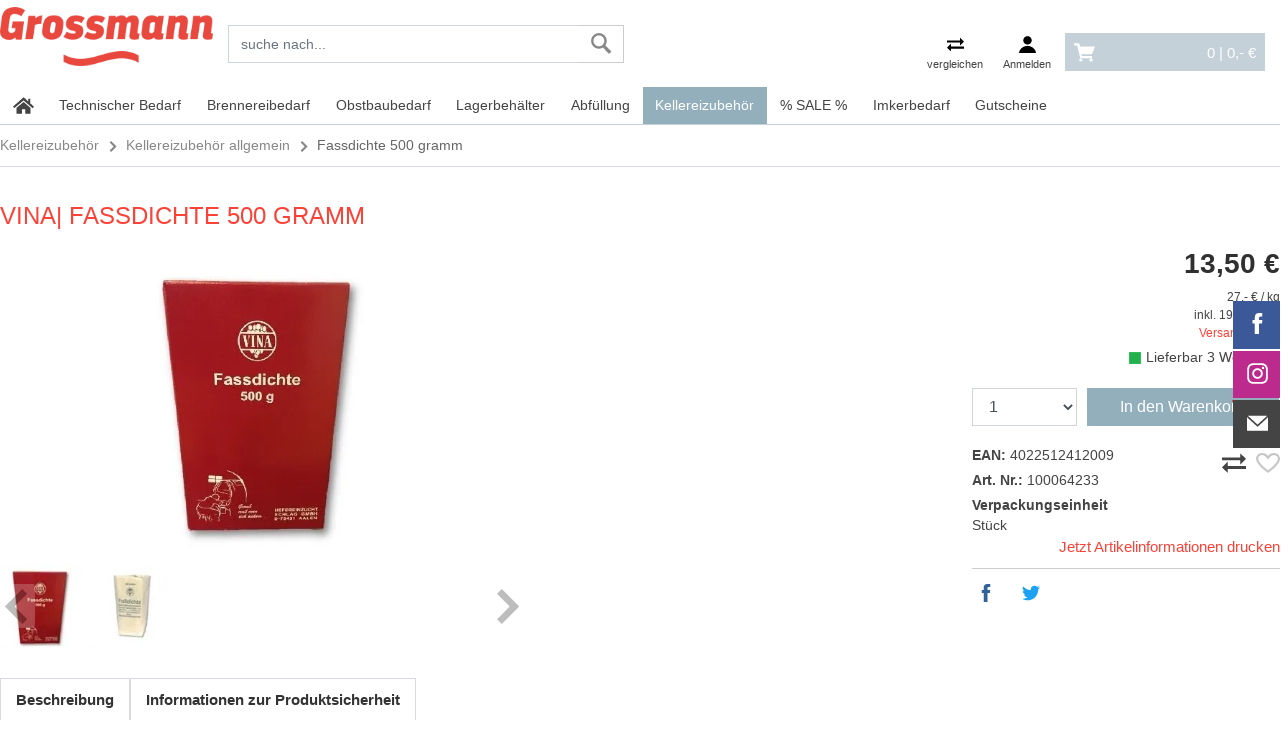

--- FILE ---
content_type: text/html; charset=utf-8
request_url: https://www.grossmannonline.de/product/fassdichte-500-gramm-100064233/
body_size: 12151
content:
<!DOCTYPE html>
<html lang="de">
<head><title>Fassdichte 500 gramm - Brennerei - Obstbau - Kellerei | Grossmannonline.de</title>
<meta name="viewport" content="width=device-width, initial-scale=1.0">
<meta http-equiv="X-UA-Compatible" content="IE=edge" />

<meta property="og:image" content="https://www.grossmannonline.de/project/grossmann/images/92.png" /><base href="https://www.grossmannonline.de/" />

<meta charset="utf-8" />

<meta name="generator" content="CS Designer 2" />

<meta name="author" />

<meta name="description" content="Fassdichte 500 gramm - " />

<meta property="og:image" content="https://grossmann.mh-cf.de/cache/renditeimages/a5505-637485698743064657-0x0-vcenterhcenter.jpeg.webp" />
<meta property="og:image" content="https://grossmann.mh-cf.de/cache/renditeimages/a5506-637485698744487868-0x0-vcenterhcenter.jpeg.webp" />

<link rel="canonical" href="https://www.grossmannonline.de/product/fassdichte-500-gramm-100064233/" />
<link rel="stylesheet" type="text/css" href="WD_InResourceSet.ashx?wd_systemtypeid=256&amp;wd_pk=WzIsMjNd&amp;stamp=20251201233038" media="screen"/>
<link rel="stylesheet" type="text/css" href="WD_CssFileOutput.ashx?wd_systemtypeid=198&amp;wd_pk=WzIsWzFdXQ%3d%3d&amp;stamp=20230531132352" media="screen"/>
<link rel="stylesheet" type="text/css" href="WD_CssFileOutput.ashx?wd_systemtypeid=198&amp;wd_pk=WzEsWzFdXQ%3d%3d&amp;stamp=20241216151448" media="screen"/>
<link rel="stylesheet" type="text/css" href="WD_ResourceSet.ashx?wd_systemtypeid=257&amp;wd_pk=WzEsMTU4LFs5LFsxXV0sWzYsWzFdXSxbNyxbMV1dLFs1LFsxXV1d&amp;stamp=20241216151316" media="screen"/>
<link rel="stylesheet" type="text/css" href="WD_ResourceSet.ashx?wd_systemtypeid=257&amp;wd_pk=WzEsMTU4LFsxMCxbMV1dXQ%3d%3d&amp;stamp=20210112170036" media="print"/>
<script async src ="https://www.googletagmanager.com/gtag/js?id=G-2VKKDNQ2XK"></script>
<script>window.dataLayer = window.dataLayer || [];
            function gtag(){dataLayer.push(arguments);}
            gtag('consent', 'default', {
                'ad_storage': 'denied', 
                'analytics_storage': 'denied', 
                'ad_user_data': 'denied', 
                'ad_personalization': 'denied'
            });
            gtag('js', new Date());
            gtag('config', 'G-2VKKDNQ2XK'); </script>
<script>gtag('event', 'page_view', {
                'send_to': '25',
                'ecomm_pagetype': 'product',
                'ecomm_prodid': '100064233',
                'ecomm_totalvalue': '13.50'
            });</script>
<link rel="shortcut icon" href="/project/grossmann/images/91.ico" type="image/x-icon"/>
<noscript>
<div class="noscriptbg">
    <div class="noscriptmsg">
      <h1>Kein Javascript aktiviert</h1>
<p><strong>Bitte aktivieren Sie Javascript in Ihrem Browser</strong></p>
<p>Um diesen Shop nutzen zu können, benötigen Sie diese Funktion.</p>
<p><strong>So aktivieren Sie Javascript</strong></p>
<p><strong>Internet Explorer:</strong></p>
<p>Klicken Sie auf "Extras"-"Internetoptionen"-"Sicherheit"-"Stufe anpassen". Scrollen Sie bis "Scripting" und aktivieren Sie "Active Scripting".</p>
<p><strong>Mozilla Firefox:</strong></p>
<p>Klicken Sie auf "Extras"-"Einstellungen"-"Inhalt"-"Javascript aktivieren".
Wenn Sie Firefox 3.0 verwenden, klicken Sie bitte auf "Bearbeiten"-"Einstellungen"-"Inhalt"-"Javascript aktivieren"</p>
<p><strong>Einstellung aktiviert?</strong></p>
<p>Nachdem Sie die Einstellung aktiviert haben, aktualisieren Sie bitte diese Seite.</p>
    </div></div>
</noscript>
</head><body class="pageobject554_100064233">
	<header class="header-main">
    
    
    <div class="container header--navigation">
        <div class="row row-navigation">
            <div class="logo-main block-group_ col-7 col-md-3  col-lg-2 mp-0" role="banner">
                <div class="d-lg-none header-ico" style="display:inline-block;vertical-align:top;margin-right:5px;">
                    <button class="navi--btn" type="button" data-toggle="collapse" data-target=".navbar_" aria-controls="navi-header" aria-expanded="false" aria-label="Toggle navi">
                        <!--<span class="line"></span>
                        <span class="line"></span>
                        <span class="line"></span>-->
                        <i class="ico-ico ico--menu"></i>
                        <span>Menü</span>
                    </button>
                </div>
                <div class="logo--shop block_">
                    <a title="Home" href="https://www.grossmannonline.de/" class="img-fluid logo"><img src="/project/grossmann/cache/domain1/images/92/92-637376590838252899-0x0-vcenterhcenterbgffffff.png.webp" alt="Home" width="302" height="93" /></a>
                </div>
            
            </div>
            <div class="col order-md-last order-lg-last mpL-0 txtR top-buttons--flex">
                <div class="d-inline d-md-none header-ico searchSH"><i class="head-ico mob-search-ico ico-ico"></i></div>
                <a title="Produkte vergleichen" href="https://www.grossmannonline.de/compare.htm" class="header-ico"><button>
        <i class="head-ico ico-ico ico--compare"></i>
        <span class="d-md-block d-sm-none d-none">vergleichen</span>
    </button></a>
                
                
                
                <span class="login--btn header-ico header-ico-user">
    <button>
        <i class="head-ico ico-ico ico--user"></i>
        <span class="d-md-block d-sm-none d-none">Anmelden</span>
    </button>
</span>
                <div class="widget-cart">
	<a href="https://www.grossmannonline.de/cart-process-1.htm"><div class="cart-block">
    <i class="menu-ico ico-ico ico--cart" style="float:left;"></i>
    <span class="d-none d-lg-inline-block">
        0 |
        0,- €
    </span>
</div></a>
<div class="widget-cart--in">
    
    
    
    
</div>
</div>
            </div>
            <div class="col-xl-4 col-lg-3 col-md-4 col-12">
	<form id="l38_c16" class="searchbox" action="https://www.grossmannonline.de/search.htm" target="_self" method="get">
		<div class="input-group">
    <input id="searchstr" name="searchstr" placeholder="suche nach..."  class="form-control"Type="text"/>
    <div class="input-group-btn">
	<button id="searchButton_ctrl" name="l38$c16$searchButton_ctrl" class="btn btn-search" title="suchen" type="submit"><i class="search-ico ico-ico ico--search" aria-hidden="true"></i></button>
</div>
</div><input type="hidden" name="__VIEWSTATE" value="" /><input type="hidden" name="l38_c16" value="1" />
	</form>
</div>
        </div>
        <div class=" block-group">
            
            
        </div>
    </div>
</header>
<div class="navbar_  collapse">
<div class="container p-0">
    
    <nav id="navi-header" class="navi-header" role="navigation">
        <div class="container-fluid_ navBox">
            <div class="mobileNavHead d-block sm-block md-none">
                <button class="navi--btn navi--btn-close" type="button" data-toggle="collapse" data-target=".navbar_" aria-controls="navi-header" aria-expanded="false" aria-label="Toggle navi">
                    <span>Menü schließen</span>
                </button>
            </div>
            <ul class="navi-header-list">
                <li><a title="home" href="https://www.grossmannonline.de/" class="home-active"><i class="menu-ico ico-ico ico--home"></i></a></li>
                <li><a title="Technischer Bedarf" href="/technischer-bedarf/" data-ajaxfocustarget="c3_1_0_grouping" data-ajaxfocusdelay="0" data-ajaxfocusloadonce="1" data-ajaxfocusurl="" data-masteronly="1">Technischer Bedarf<span class="navi-item-opener"><i class="fas fa-chevron-right"></i></span></a><ul>
	<li id="l38_c6_c3_ctl01_ctl01_ctl03_c3_1_0_grouping" class="navi-header-submenu" data-ajaxframe="c3_1_0_grouping"></li>
</ul></li><li><a title="Brennereibedarf" href="/brennereibedarf/" data-ajaxfocustarget="c3_2_0_grouping" data-ajaxfocusdelay="0" data-ajaxfocusloadonce="1" data-ajaxfocusurl="" data-masteronly="1">Brennereibedarf<span class="navi-item-opener"><i class="fas fa-chevron-right"></i></span></a><ul>
	<li id="l38_c6_c3_ctl01_ctl02_ctl03_c3_2_0_grouping" class="navi-header-submenu" data-ajaxframe="c3_2_0_grouping"></li>
</ul></li><li><a title="Obstbaubedarf" href="/obstbaubedarf/" data-ajaxfocustarget="c3_3_0_grouping" data-ajaxfocusdelay="0" data-ajaxfocusloadonce="1" data-ajaxfocusurl="" data-masteronly="1">Obstbaubedarf<span class="navi-item-opener"><i class="fas fa-chevron-right"></i></span></a><ul>
	<li id="l38_c6_c3_ctl01_ctl03_ctl03_c3_3_0_grouping" class="navi-header-submenu" data-ajaxframe="c3_3_0_grouping"></li>
</ul></li><li><a title="Lagerbehälter" href="/lagerbehaelter/" data-ajaxfocustarget="c3_4_0_grouping" data-ajaxfocusdelay="0" data-ajaxfocusloadonce="1" data-ajaxfocusurl="" data-masteronly="1">Lagerbeh&#228;lter<span class="navi-item-opener"><i class="fas fa-chevron-right"></i></span></a><ul>
	<li id="l38_c6_c3_ctl01_ctl04_ctl03_c3_4_0_grouping" class="navi-header-submenu" data-ajaxframe="c3_4_0_grouping"></li>
</ul></li><li><a title="Abfüllung" href="/abfuellung/" data-ajaxfocustarget="c3_5_0_grouping" data-ajaxfocusdelay="0" data-ajaxfocusloadonce="1" data-ajaxfocusurl="" data-masteronly="1">Abf&#252;llung<span class="navi-item-opener"><i class="fas fa-chevron-right"></i></span></a><ul>
	<li id="l38_c6_c3_ctl01_ctl05_ctl03_c3_5_0_grouping" class="navi-header-submenu" data-ajaxframe="c3_5_0_grouping"></li>
</ul></li><li class="active"><a title="Kellereizubehör" href="/kellereizubehoer/" class="active" data-ajaxfocustarget="c3_6_0_grouping" data-ajaxfocusdelay="0" data-ajaxfocusloadonce="1" data-ajaxfocusurl="" data-masteronly="1">Kellereizubeh&#246;r<span class="navi-item-opener"><i class="fas fa-chevron-right"></i></span></a><ul>
	<li id="l38_c6_c3_ctl01_ctl06_ctl03_c3_6_0_grouping" class="navi-header-submenu" data-ajaxframe="c3_6_0_grouping"></li>
</ul></li><li><a title="% SALE %" href="/sale/" data-ajaxfocustarget="c3_7_0_grouping" data-ajaxfocusdelay="0" data-ajaxfocusloadonce="1" data-ajaxfocusurl="" data-masteronly="1">% SALE %<span class="navi-item-opener"><i class="fas fa-chevron-right"></i></span></a><ul>
	<li id="l38_c6_c3_ctl01_ctl07_ctl03_c3_7_0_grouping" class="navi-header-submenu" data-ajaxframe="c3_7_0_grouping"></li>
</ul></li><li><a title="Imkerbedarf" href="/imkerbedarf/" data-ajaxfocustarget="c3_8_0_grouping" data-ajaxfocusdelay="0" data-ajaxfocusloadonce="1" data-ajaxfocusurl="" data-masteronly="1">Imkerbedarf<span class="navi-item-opener"><i class="fas fa-chevron-right"></i></span></a><ul>
	<li id="l38_c6_c3_ctl01_ctl08_ctl03_c3_8_0_grouping" class="navi-header-submenu" data-ajaxframe="c3_8_0_grouping"></li>
</ul></li><li><a title="Gutscheine" href="/gutscheine/" data-ajaxfocustarget="c3_9_0_grouping" data-ajaxfocusdelay="0" data-ajaxfocusloadonce="1" data-ajaxfocusurl="" data-masteronly="1">Gutscheine<span class="navi-item-opener"><i class="fas fa-chevron-right"></i></span></a><ul>
	<li id="l38_c6_c3_ctl01_ctl09_ctl03_c3_9_0_grouping" class="navi-header-submenu" data-ajaxframe="c3_9_0_grouping"></li>
</ul></li>
                
                <!--<div class="d-md-block d-lg-none">
                    <div class="com_container" id="menu-FooMob"></div>
                </div>-->
            </ul>
        </div>
    </nav>
</div>
</div>


<section class="containerIN-_">
    <div class="container p-0 d-none d-md-block">
	<div class="breadC">
		<a title="Kellereizubehör" href="/kellereizubehoer/">Kellereizubehör</a>&nbsp;&nbsp;<i class="ico-ico ico--arrow-right"></i>&nbsp;&nbsp;<a title="Kellereizubehör allgemein" href="/kellereizubehoer-allgemein/">Kellereizubehör allgemein</a>&nbsp;&nbsp;<i class="ico-ico ico--arrow-right"></i>&nbsp;&nbsp;<span class="active">Fassdichte 500 gramm</span>
	</div>
</div>
    <div class="container p-0 d-block d-md-none d-lg-none">
	<div class="breadC">
    
    
    <a title="Kellereizubehör allgemein" href="/kellereizubehoer-allgemein/"><i class="fas fa-angle-left"></i>&nbsp;&nbsp;Kellereizubeh&#246;r allgemein</a>
</div>
</div>
    <div>
	<div id="l38_c1_c1" data-ajaxframe="product-detail">
		<div class="container p-0 mt-35 EPdetail">

    <h1 class="titleBig mt-0 mb-30">
	VINA| Fassdichte 500 gramm
</h1>
    <div class="row smallRowM">
        <div class="col-12 col-sm-12 col-md-5 col-lg-5 smallColP">
            <div>
	
<div class="product-gallery mb-30">
    <div class="product-gallery-image swiper-container">
        <div class="swiper-wrapper">
            <div class="swiper-slide">
    <a title="Fassdichte 500 gramm " href="https://grossmann.mh-cf.de/cache/renditeimages/a5505-637485698743064657-900x900-vcenterhcenter.jpeg.webp" class="img-fluid" data-fancybox="gallery" data-width="400" data-height="400"><img class="swiper-lazy" src="https://grossmann.mh-cf.de/cache/renditeimages/a5505-637485698743064657-730x425-cwhdevcenterhcenterbgffffff.jpeg.webp" alt="Fassdichte 500 gramm " /></a>
</div><div class="swiper-slide">
    <a title="Fassdichte 500 gramm " href="https://grossmann.mh-cf.de/cache/renditeimages/a5506-637485698744487868-900x900-vcenterhcenter.jpeg.webp" class="img-fluid" data-fancybox="gallery" data-width="400" data-height="400"><img class="swiper-lazy" src="https://grossmann.mh-cf.de/cache/renditeimages/a5506-637485698744487868-730x425-cwhdevcenterhcenterbgffffff.jpeg.webp" alt="Fassdichte 500 gramm " /></a>
</div>
        </div>
        <div class="swiper-pagination"></div>
    </div>
    <div class="swiper-container product-gallery-thumbs">
        <div class="swiper-wrapper">
            <div class="swiper-slide">
    <img class="img-fluid swiper-lazy" src="https://grossmann.mh-cf.de/cache/renditeimages/a5505-637485698743064657-100x100-cwhdevcenterhcenterbgffffff.jpeg.webp" alt="Fassdichte 500 gramm " title="Fassdichte 500 gramm " />
</div><div class="swiper-slide">
    <img class="img-fluid swiper-lazy" src="https://grossmann.mh-cf.de/cache/renditeimages/a5506-637485698744487868-100x100-cwhdevcenterhcenterbgffffff.jpeg.webp" alt="Fassdichte 500 gramm " title="Fassdichte 500 gramm " />
</div>
        </div>
        <div class="swiper-button-next"></div>
        <div class="swiper-button-prev"></div>
    </div>
</div>
</div>
            
            
        </div>
        <div class="col-12 col-sm-12 col-md-3 col-lg-3 smallColP order-md-last">
            
            <div class="product-price-and-cart product-price-and-cart-banderole">
	<div class="product-price"><div class="product-price--final">
	13,50 €
</div><div class="product-price--quantity-unit">Stück</div><div class="product-price--basic">
	27,- € / kg
</div><div class="product-price--vat">
	inkl. 19% MwSt.
</div><div class="product-price--shipping">
	<a title="Versandkosten" href="/doc/service-versandkosten-9/doc-detail-fancybox.htm" data-fancybox="" data-type="iframe">Versandkosten</a>
</div></div>


<div class="product-cart">    
      
      
    <div class="product-cart--cart">
	<div class="product-as-cart">
		<img class="img-responsive" src="https://grossmann.mh-cf.de/cache/renditeimages/iv101-637486344679049259-65x25-vcenterhcenter.png.webp" alt="" width="25" height="25" />Lieferbar 3 Werktage
	</div><form id="product-add2-cart" class="product-add2-cart" aria-label="Produkt kaufen" data-ajaxframe="to-cart-frame" action="/product/fassdichte-500-gramm-100064233/" target="_self" method="post">
		


<div class="product-to-cart--quantity">
    <select id="product-to-cart--quantity--100064233_ctrl" name="product-to-cart--quantity--100064233" class="form-control form-control-qnt" autocomplete="off">
	<option value="1" selected="selected">1</option>
	<option value="2">2</option>
	<option value="3">3</option>
	<option value="4">4</option>
	<option value="5">5</option>
	<option value="6">6</option>
	<option value="7">7</option>
	<option value="8">8</option>
	<option value="9">9</option>
	<option value="10">10</option>
	<option value="11">11</option>
	<option value="12">12</option>
	<option value="13">13</option>
	<option value="14">14</option>
	<option value="15">15</option>
	<option value="16">16</option>
	<option value="17">17</option>
	<option value="18">18</option>
	<option value="19">19</option>
	<option value="20">20</option>
	<option value="21">21</option>

</select>
</div>



<button id="product-to-cart-cart-btn_ctrl" name="l38$c1$c1$c2$c6$c1$product-to-cart-cart-btn_ctrl" class="product-to-cart--cart-btn" title="In den Warenkorb" type="submit">In den Warenkorb</button>


<input type="hidden" name="__VIEWSTATE" value="" /><input type="hidden" name="product-add2-cart" value="1" />
	</form>
</div>        
            
    
    
        
    
</div>




</div>
            
            <div class="row smallRowM mt-15">
                <div class="col smallColP shortInfo">
                    <div style="margin-top:5px;">
	<strong>EAN: </strong> 4022512412009
</div>
                    <div class="idNR" style="margin-top:5px;">
	<strong>Art. Nr.: </strong> 100064233
</div>
                    <div>

</div>
                    <div style="margin-top:5px;">
	<strong>Verpackungseinheit</strong> Stück
</div>
                    
                    
                    
                </div>
                
                <div class="col smallColP compWish_ txtR">
                    <form id="l38_c1_c1_c12" data-ajaxframe="compare-EPprev" action="/product/fassdichte-500-gramm-100064233/" target="_self" method="post" style="display:inline-block;">
	<button id="l38_c1_c1_c12_c1_ctrl" name="l38$c1$c1$c12$c1_ctrl" class="EPprev-btn" title="Auf die Vergleichsliste" data-ajaxtarget="compare-EPprev compare-EPprev info-panel compare-widget modal-msg" type="submit"><i class="ep-ico ico-ico ico--compare"></i></button><input type="hidden" name="__VIEWSTATE" value="" /><input type="hidden" name="l38_c1_c1_c12" value="1" />
</form>
                    <span class="NOwish" title="Zum Merken von Artikeln bitte einloggen">
<i class="ep-ico ico-ico ico--wishlist"></i>
</span>
                    
                </div>
                <div class="col-12 smallColP NOprint">
                    <a href="javascript:window.print();" style="float:right;">Jetzt Artikelinformationen drucken</a>
                </div>
            </div>
            <div class="social bT-1">
                <a href="http://www.facebook.com/sharer.php?u=https%3a%2f%2fwww.grossmannonline.de%2fproduct%2fvina-fassdichte-500-gramm-100064233%2fproduct-detail.htm" class="facebook"><i class="social-ico ico-ico ico--facebook"></i></a>
                <a title="twitter share" href="https://twitter.com/share?url=https%3a%2f%2fwww.grossmannonline.de%2fproduct%2fvina-fassdichte-500-gramm-100064233%2fproduct-detail.htm&amp;text=" target="_blank" class="twitter"><i class="social-ico ico-ico ico--twitter"></i></a>
            </div>
        </div>
        <div class="col-12 col-sm-12 col-md-4 col-lg-4 smallColP">
            <a href="/brand/vina-1686/brand.htm"></a>
            
            <div>
	<ul class="marketinTxt">

	</ul>
</div>
            
            
            
            
        </div>
    </div>
    <div class="tabs mb-15">
        <ul class="nav nav-tabs EPtabs">
    <li><a data-toggle="tab" href="#tab1">Beschreibung</a></li>
    
    
    
    <li><a data-toggle="tab" href="#tab5">Informationen zur Produktsicherheit</a></li>
</ul>

<div class="tab-content EPContent-tabs">
    <div class="tab-pane fade" id="tab1">
	

<ul class="marketinTxt">

</ul>



<div class="standard">
	<SPAN style="  ">
</SPAN><SPAN style="  ">Die Fassdichte besteht aus fester bis past&ouml;ser Masse aus Vaseline, Paraffin und Mikrowachsen in technisch reiner Zusammensetzung. Sie dient zum Abdichten von Holzf&auml;ssern, als Schutzschicht f&uuml;r das Fasst&uuml;rchen und f&uuml;r alle mit dem Saft oder Wein in Ber&uuml;hrung kommenden Metallteile. Sie bietet zudem einen Schutz vor Wasser und Feuchtigkeit in allen m&ouml;glichen technischen Bereichen. Bei den einzelnen Einheiten handelt es sich um eine gebrauchsfertige Mischung.
</SPAN>
</div>
<div class="htmltxt">

</div>
</div>
    
    
    
    <div class="tab-pane fade" id="tab5">
	<div class="epSafety">
	<div class="epSafety-part">
		
<h4>Hersteller</h4>
<div class="epSafty-brand-info">
    <p>Hefereinzucht Schlag GmbH<br />Langertstr. 92<br />
  D 73431 Aalen</p><div class="epSafety-item epSafety-item-phone">         
    <span>07361-32945</span>
</div><br />www.vina-reinhefen.de</div>
	</div>
</div>
</div>
</div>
    </div>
    <div class="slideProducts mt-40 mb-40">
	<h3 class="subTitle">Unsere Topseller</h3>
<div class="swiper-container">
    <div class="swiper-wrapper">
        <div class="swiper-slide">
	<div class="EPprev txtC">
    <div>
	<a href="/product/vina-fassdichte-250-gramm-100064232/"><img class="img-fluid swiper-lazy" src="https://grossmann.mh-cf.de/cache/renditeimages/a5507-637485698746050706-208x171-cwhdevcenterhcenterbgffffff.jpeg.webp" alt="Fassdichte 250 gramm " width="208" height="171" title="Fassdichte 250 gramm " />
</a>
</div>
    
    <a title="VINA| Fassdichte 250 gramm" href="/product/vina-fassdichte-250-gramm-100064232/" class="title">VINA| Fassdichte 250 gramm</a>
    <div>
        <span class="price">7,50 €</span>
        <span class="old-price"></span>
    </div>
</div>
</div><div class="swiper-slide">
	<div class="EPprev txtC">
    <div>
	<a href="/product/eaton-amylase-ag-300-l-1000-ml-101819845/"><img class="img-fluid swiper-lazy" src="https://grossmann.mh-cf.de/cache/renditeimages/a15444-638974189308361353-208x171-cwhdevcenterhcenterbgffffff.jpeg.webp" alt="EATON| Amylase AG 300 L 1000 ml" width="208" height="171" title="EATON| Amylase AG 300 L 1000 ml" />
</a>
</div>
    
    <a title="EATON| Amylase AG 300 L 1000 ml" href="/product/eaton-amylase-ag-300-l-1000-ml-101819845/" class="title">EATON| Amylase AG 300 L 1000 ml</a>
    <div>
        <span class="price">35,95 €</span>
        <span class="old-price"></span>
    </div>
</div>
</div><div class="swiper-slide">
	<div class="EPprev txtC">
    <div>
	<a href="/product/vina-fassbuerste-mit-stil-naturborsten-100064227/"><img class="img-fluid swiper-lazy" src="https://grossmann.mh-cf.de/cache/renditeimages/a268-637485692085229856-208x171-cwhdevcenterhcenterbgffffff.jpeg.webp" alt="Fassbürste mit Stil | Naturborsten " width="208" height="171" title="Fassbürste mit Stil | Naturborsten " />
</a>
</div>
    
    <a title="VINA| Fassbürste mit Stil  |  Naturborsten" href="/product/vina-fassbuerste-mit-stil-naturborsten-100064227/" class="title">VINA| Fassb&#252;rste mit Stil  |  Naturborsten</a>
    <div>
        <span class="price">19,95 €</span>
        <span class="old-price"></span>
    </div>
</div>
</div><div class="swiper-slide">
	<div class="EPprev txtC">
    <div>
	<a href="/product/vina-kelterlack-farbe-rot-375-ml-100064291/"><img class="img-fluid swiper-lazy" src="https://grossmann.mh-cf.de/cache/renditeimages/a5483-637485698729964330-208x171-cwhdevcenterhcenterbgffffff.jpeg.webp" alt="Kelterlack Farbe rot 375 ml " width="208" height="171" title="Kelterlack Farbe rot 375 ml " />
</a>
</div>
    
    <a title="VINA| Kelterlack Farbe rot 375 ml" href="/product/vina-kelterlack-farbe-rot-375-ml-100064291/" class="title">VINA| Kelterlack Farbe rot 375 ml</a>
    <div>
        <span class="price">14,95 €</span>
        <span class="old-price"></span>
    </div>
</div>
</div><div class="swiper-slide">
	<div class="EPprev txtC">
    <div>
	<a href="/product/vina-ballonbuerste-gebogen-laenge-700mm-100064272/"><img class="img-fluid swiper-lazy" src="https://grossmann.mh-cf.de/cache/renditeimages/a264-637485692015074460-208x171-cwhdevcenterhcenterbgffffff.jpeg.webp" alt="Ballonbürste gebogen Länge 700mm " width="208" height="171" title="Ballonbürste gebogen Länge 700mm " />
</a>
</div>
    
    <a title="VINA| Ballonbürste gebogen Länge 700mm" href="/product/vina-ballonbuerste-gebogen-laenge-700mm-100064272/" class="title">VINA| Ballonb&#252;rste gebogen L&#228;nge 700mm</a>
    <div>
        <span class="price">9,95 €</span>
        <span class="old-price"></span>
    </div>
</div>
</div><div class="swiper-slide">
	<div class="EPprev txtC">
    <div>
	<a href="/product/vina-fassbuerste-mit-stil-nylonborsten-weiss-100064228/"><img class="img-fluid swiper-lazy" src="https://grossmann.mh-cf.de/cache/renditeimages/a267-637485692066012529-208x171-cwhdevcenterhcenterbgffffff.jpeg.webp" alt="Fassbürste mit Stil | Nylonborsten weiß " width="208" height="171" title="Fassbürste mit Stil | Nylonborsten weiß " />
</a>
</div>
    
    <a title="VINA| Fassbürste mit Stil  |  Nylonborsten weiß" href="/product/vina-fassbuerste-mit-stil-nylonborsten-weiss-100064228/" class="title">VINA| Fassb&#252;rste mit Stil  |  Nylonborsten wei&#223;</a>
    <div>
        <span class="price">19,95 €</span>
        <span class="old-price"></span>
    </div>
</div>
</div><div class="swiper-slide">
	<div class="EPprev txtC">
    <div>
	<a href="/product/vina-kelterlack-farbe-weiss-375-ml-100064289/"><img class="img-fluid swiper-lazy" src="https://grossmann.mh-cf.de/cache/renditeimages/a5482-637485698728245381-208x171-cwhdevcenterhcenterbgffffff.jpeg.webp" alt="Kelterlack Farbe weiß 375 ml " width="208" height="171" title="Kelterlack Farbe weiß 375 ml " />
</a>
</div>
    
    <a title="VINA| Kelterlack Farbe weiß 375 ml" href="/product/vina-kelterlack-farbe-weiss-375-ml-100064289/" class="title">VINA| Kelterlack Farbe wei&#223; 375 ml</a>
    <div>
        <span class="price">14,95 €</span>
        <span class="old-price"></span>
    </div>
</div>
</div><div class="swiper-slide">
	<div class="EPprev txtC">
    <div>
	<a href="/product/vina-fassdichte-500-gramm-100064233/"><img class="img-fluid swiper-lazy" src="https://grossmann.mh-cf.de/cache/renditeimages/a5505-637485698743064657-208x171-cwhdevcenterhcenterbgffffff.jpeg.webp" alt="Fassdichte 500 gramm " width="208" height="171" title="Fassdichte 500 gramm " />
</a>
</div>
    
    <a title="VINA| Fassdichte 500 gramm" href="/product/vina-fassdichte-500-gramm-100064233/" class="title">VINA| Fassdichte 500 gramm</a>
    <div>
        <span class="price">13,50 €</span>
        <span class="old-price"></span>
    </div>
</div>
</div><div class="swiper-slide">
	<div class="EPprev txtC">
    <div>
	<a href="/product/vina-schwefelschnitten-500gramm-100064318/"><img class="img-fluid swiper-lazy" src="https://grossmann.mh-cf.de/cache/renditeimages/a3696-637485694169415078-208x171-cwhdevcenterhcenterbgffffff.jpeg.webp" alt="Schwefelschnitten 500gramm " width="208" height="171" title="Schwefelschnitten 500gramm " />
</a>
</div>
    
    <a title="VINA| Schwefelschnitten 500gramm" href="/product/vina-schwefelschnitten-500gramm-100064318/" class="title">VINA| Schwefelschnitten 500gramm</a>
    <div>
        <span class="price">12,95 €</span>
        <span class="old-price"></span>
    </div>
</div>
</div><div class="swiper-slide">
	<div class="EPprev txtC">
    <div>
	<a href="/product/vina-fassbuerste-hand-mit-naturborsten-100064226/"><img class="img-fluid swiper-lazy" src="https://grossmann.mh-cf.de/cache/renditeimages/a1674-637485690952155666-208x171-cwhdevcenterhcenterbgffffff.png.webp" alt=" Fassbürste Hand mit Naturborsten" width="208" height="171" title=" Fassbürste Hand mit Naturborsten" />
</a>
</div>
    
    <a title="VINA| Fassbürste Hand mit Naturborsten" href="/product/vina-fassbuerste-hand-mit-naturborsten-100064226/" class="title">VINA| Fassb&#252;rste Hand mit Naturborsten</a>
    <div>
        <span class="price">13,95 €</span>
        <span class="old-price"></span>
    </div>
</div>
</div><div class="swiper-slide">
	<div class="EPprev txtC">
    <div>
	<a href="/product/schliessmann-aktivkohle-gf-1-kg-100064811/"><img class="img-fluid swiper-lazy" src="https://grossmann.mh-cf.de/cache/renditeimages/a11971-637489981426880427-208x171-cwhdevcenterhcenterbgffffff.jpeg.webp" alt="Schliessmann| AKTIVKOHLE GF 1 KG" width="208" height="171" title="Schliessmann| AKTIVKOHLE GF 1 KG" />
</a>
</div>
    
    <a title="Schliessmann| AKTIVKOHLE GF   1 KG" href="/product/schliessmann-aktivkohle-gf-1-kg-100064811/" class="title">Schliessmann| AKTIVKOHLE GF   1 KG</a>
    <div>
        <span class="price">19,99 €</span>
        <span class="old-price"></span>
    </div>
</div>
</div>
    </div>
    <div class="swiper-button-prev"></div>
    <div class="swiper-button-next"></div>
</div>
</div>
    
</div>
	</div>
</div>
</section>

<footer class="footer-main">
    <div class="container">
        <div class="footer-bB1 block-group_ row pb-20 pt-20">
            <div class="footer--column column--hotline is--first block col-12 col-md-3 NOprint">
                <span class="facebook"><div id="fb-root"></div>
<script>(function(d, s, id) {
  var js, fjs = d.getElementsByTagName(s)[0];
  if (d.getElementById(id)) return;
  js = d.createElement(s); js.id = id;
  js.src = "//connect.facebook.net/de_DE/all.js#xfbml=1";
  fjs.parentNode.insertBefore(js, fjs);
}(document, 'script', 'facebook-jssdk'));</script>
<p class="fbtext" style="margin-bottom: 10px; font-size: 11px;">Bitte klicken Sie auf den Button (Facebook aktivieren), um Inhalte zu teilen, Die Plugins senden somit erst Daten an Facebook, wenn Sie das wirklich möchten!</p>
<div class="fbcontent">

</div>
<div class="mt-10 mb-10">
	<span class="activeFbButton buttonFb transition btn btn-primary">Facebook aktivieren</span>
<span class="deactiveFbButton buttonFb transition btn btn-primary" style="display:none;">Facebook deaktivieren</span>
</div>
<img class="noActive" src="/project/grossmann/cache/domain1/images/128/128-637400102779426561-0x0-vcenterhcenterbgffffff.jpeg.webp" alt="faceBook" width="240" height="130" title="faceBook" loading="lazy" /></span>
            </div>
            <div class="footer--column column--menu block col-12 col-md-3">
                <div class="column--content">
                    
<p><img class="img-fluid" src="https://www.grossmannonline.de/project/grossmann/cache/domain1/images/127/127-637399958080171941-0x0-vcenterhcenterbgffffff.png" alt="contact" width="105" height="152" title="contact" /><br />
<br />
<a class="footer--phone-link" href="tel:+07541/6036 0">Tel.: 07541/6036-0</a><span class="footer--phone-link"></span></p>

<p><span class="footer--phone-link"></span><span style="font-size:12px;"></span><span style="font-size:12px;">&nbsp; </span><span style="font-size:12px;"></span><br />
oder senden Sie uns eine E-Mail an:</p>

<p><a href="mailto:shop@grossmannonline.de" title="shop@grossmann-fn.de">shop@grossmannonline.de</a></p>
                    
                </div>
            </div>
            <div class="footer--column column--menu block col-12 col-md-3 NOprint">
                
<p><img class="img-fluid" src="https://www.grossmannonline.de/project/grossmann/cache/domain1/images/131/131-637400125345076823-180x0-vcenterhcenterbgffffff.png" alt="ssl" width="180" height="73" title="ssl" /></p>

<p>&nbsp;</p>

<p><img class="img-fluid" src="https://www.grossmannonline.de/project/grossmann/cache/domain1/images/134/134-637400822629835848-75x0-vcenterhcenterbgffffff.jpeg" alt="truck" width="75" height="56" title="truck" /></p>

<h3>Fragen zum Versand?</h3>

<p>Alle Informationen dazu finden Sie <a title="Informationen zum Versand" href="https://www.grossmannonline.de/service/versandkosten/">hier</a>.</p>
            </div>
            <div class="footer--column column--menu block col-12 col-md-3 NOprint">
                
<p><img class="img-fluid" src="https://www.grossmannonline.de/project/grossmann/cache/domain1/images/133/133-637400806467143789-75x56-vcenterhcenterbgffffff.jpeg" alt="frage" width="40" height="56" title="frage" /></p>

<h3>Noch Fragen?</h3>

<p>Antworten auf häufig gestellte Fragen finden Sie <a title="wenn Sie noch Fragen haben" href="https://www.grossmannonline.de/ueber-uns/kontakt/">hier</a>.<br />
&nbsp;</p>

<p><img class="img-fluid" src="https://www.grossmannonline.de/project/grossmann/cache/domain1/images/132/132-637400794056284041-75x0-vcenterhcenterbgffffff.jpeg" alt="paket" width="75" height="56" title="paket" /></p>

<h3>Nicht das Richtige?</h3>

<p>Informationen zur Rücksendung finden Sie <a title="Rücksendung" href="https://www.grossmannonline.de/service/widerrufsbelehrung/">hier</a>.</p>
            </div>
            
            <div class="footer--column column--menu block col-12 txtR NOprint" style="padding-top:15px; border-top:1px solid #dadae5;">
                
                <span style="display:inline-block; margin-right:10px;">
<p>&nbsp;<img class="img-fluid" src="https://www.grossmannonline.de/project/grossmann/cache/domain1/images/10/10-637152185382970455-100x40-vcenterhcenterbgffffff.png" alt="PayPal" width="100" height="26" title="PayPal" /> &nbsp; <img class="img-fluid" src="https://www.grossmannonline.de/project/grossmann/cache/domain1/images/124/124-637399331828789261-130x40-vcenterhcenterbgffffff.png" alt="Sofort Überweisung" width="107" height="40" title="Sofort Überweisung" /> &nbsp;<img class="img-fluid" src="https://www.grossmannonline.de/project/grossmann/cache/domain1/images/125/125-637399949341182548-130x40-vcenterhcenterbgffffff.jpeg" alt="Visa" width="78" height="40" title="Visa" />&nbsp;&nbsp; <img class="img-fluid" src="https://www.grossmannonline.de/project/grossmann/cache/domain1/images/126/126-637399950219693484-130x40-vcenterhcenterbgffffff.png" alt="Mastercard" width="55" height="40" title="Mastercard" />&nbsp;</p></span>
                
                <div style="border:0 none; float: right; display:block; height:112px; margin:0; padding:0; position:relative; width:164px;"><a href="http://www.idealo.de/preisvergleich/Shop/298753.html#NeueMeinung" style="border:0 none; display:block; height:101px; left:19px; margin:0; padding:0; position:absolute; text-decoration:none; top:0; width:145px; z-index:10;" target="_blank"><img alt="www.idealo.de" src="https://img.idealo.com/folder/Shop/298/2987/298753/s1_widget1Box.png" style="border:0 none; display:block; margin:0; padding:0;" width="145" height="101" /> </a> <img alt="www.idealo.de" src="https://img.idealo.com/folder/Shop/298/2987/298753/s1_widgetsPartnerlogo.png" style="position:absolute; text-decoration:none; left:0; top:70px; z-index:20; border:0 none; display:block; margin:0; padding:0;" width="52" height="52" /></div>
            </div>
        </div> 
    </div>
    <div class="container">
        <div class="footer-bB1 block-group_ row pb-30 NOprint">
            <div class="footer--column column--hotline is--first block col-12 col-md-3">
                <div class="column--headline"></div>
                <img class="img-fluid" src="/project/grossmann/cache/domain1/images/92/92-637376590838252899-0x0-vcenterhcenterbgffffff.png.webp" alt="2776" width="302" height="93" title="2776" loading="lazy" style="max-width:260px; margin-right:15px;" />
            </div>
            <div class="footer--column column--menu block col-12 col-md-3">
                <div class="column--headline">ÜBER UNS</div>
                <ul>
	<li><a title="Kontakt" href="/ueber-uns/kontakt/">Kontakt</a></li><li><a title="Über uns" href="/ueber-uns/ueber-uns/">&#220;ber uns</a></li><li><a title="Impressum" href="/ueber-uns/impressum/">Impressum</a></li>
</ul>
            </div>
            <div class="footer--column column--menu block col-12 col-md-3">
                <div class="column--headline">SERVICE</div>
                <ul>
	<li><a title="Zahlungsarten" href="/service/zahlarten/">Zahlungsarten</a></li><li><a title="Versandkosten" href="/service/versandkosten/">Versandkosten</a></li><li><a title="Datenschutz" href="/service/datenschutz/">Datenschutz</a></li><li><a title="Widerrufsrecht" href="/service/widerrufsbelehrung/">Widerrufsrecht</a></li><li><a title="AGB" href="/service/agb/">AGB</a></li><li><a title="Bestellablauf" href="/service/bestellablauf/">Bestellablauf</a></li>
</ul>
            </div>
            <div class="footer--column column--menu block col-12 col-md-3">
                <div class="column--headline"></div>
                
                <form id="l38_c36" class="cookie-settings mt-2" action="/product/fassdichte-500-gramm-100064233/" target="_self" method="post">
	<button id="l38_c36_c1_ctrl" name="l38$c36$c1_ctrl" title="Datenschutzeinstellungen ändern" type="submit"><i class="ico-ico ico--cookie"></i> Datenschutzeinstellungen ändern</button><input type="hidden" name="__VIEWSTATE" value="" /><input type="hidden" name="l38_c36" value="1" />
</form>
            </div>
        </div>
        <div class="footer--bottom row">
            
            <div class="footer--vat-info copyright col-12">
                <p class="vat-info--text">
                * Alle Preise inkl. gesetzlicher Mehrwertsteuer zzgl. <a href="/service/versandkosten/">Versandkosten</a> |
                ©2025 Grossmann| Alle Rechte vorbehalten! | Powered by HIW GmbH <a href="/admin"><i class="ico-ico ico--cog"></i></a>
                </p>
            </div>
        </div>
    </div>
</footer>

<div class="flags flagsR">
    <div class="flagIN">
        <div class="facebook">
            <a href="https://www.facebook.com/FritzGrossmannKG/" title="Facebook" class="flix-smb__link" target="_blank" rel="nofollow"><i class="flag-ico ico-ico ico--facebook"></i></a>
        </div>
        <div class="instagram">
            <a href="https://www.instagram.com/grossmann_fn/" title="Instagram" class="flix-smb__link" target="_blank" rel="nofollow"><i class="flag-ico ico-ico ico--instagram"></i></a>
        </div>
        <div class="mail">
            <a href="mailto:shop@grossmannonline.de" title="E-Mail" class="flix-smb__link"><i class="flag-ico ico-ico ico--mail"></i></a>
        </div>
        <div class="arrow">
            <span class="anchor-top" style="display:none;"><i class="flag-ico ico-ico ico--arrow-down ico-flip"></i></span> 
        </div>
    </div>
</div>

<div class="modal-login" id="modal-login">
    <div class="modal-login-in" tabindex="-1" style="display:none">
        <form id="l38_c13_c1" data-ajaxframe="modal-login-form" action="/product/fassdichte-500-gramm-100064233/" target="_self" method="post">
	
<div class="form-group basicTB">
    <label class="control-label control-label-required" for="email">E-Mail</label>
    <input id="email" name="l38$c13$c1$email" type="email"  maxlength="80"/>
</div>
<div class="form-group basicTB">
    <label class="control-label control-label-required" for="l38_c13_c1_l38_c13_c1_c5">Passwort</label>
    <input id="l38_c13_c1_l38_c13_c1_c5" name="l38$c13$c1$l38_c13_c1_c5" type="password"  AutoComplete="off"/>
</div>
<div class="form-group row-checkbox">
    <input id="l38_c13_c1_c6_ctrl" type="checkbox" name="l38$c13$c1$c6_ctrl" value="1" /><label for="l38_c13_c1_c6_ctrl">Dauerhaft angemeldet bleiben</label>
</div>

<button id="l38_c13_c1_c7_ctrl" name="l38$c13$c1$c7_ctrl" class="btn btn-primary btn-lg btn-block" title="Jetzt anmelden" data-ajaxtarget="modal-login-form" type="submit">Jetzt anmelden</button>
<p class="mt-2 mb-0 txtC">
    <a title="passwort vergessen" href="https://www.grossmannonline.de/forgotten-password.htm" class="linkDark"><i class="fas fa-unlock-alt"></i> Passwort vergessen?</a>
</p>

<h2 class="mt-20 titleBig_">Noch kein Konto bei uns?</h2>
<p class="mt-2 mb-0 text-left">
    <a title="Jetzt registrieren!" href="https://www.grossmannonline.de/my-account.htm" class="btn btn-outline-grey">Jetzt registrieren!</a>
</p><input type="hidden" name="__VIEWSTATE" value="" /><input type="hidden" name="l38_c13_c1" value="1" />
</form>
        <span class="modal-login-close ico-ico"></span>
    </div>
</div>
<div id="modal-msg" data-ajaxframe="modal-msg">

</div>


<script  src="WD_InResourceSet.ashx?wd_systemtypeid=256&amp;wd_pk=WzEsMzAsMzIsMjksMzMsMjgsMywzMV0%3d&amp;stamp=20251201233038"></script>
<script  src="/WebResource.axd?d=S4xS9T3PyH5rlIn-YyGKNf2y6RFKHzbBdkJj_h2XyiFxsaEahGJ1t885uLgWfjHfWvsbyZSuybvSPAU-H2AbaZ-7cyanCyVZBJosw126Qp-uucsz2IJjHmphlboLoI4Cd0KvWqdCWg0nQl9KHJArihzW2vka70zY4CsOK7jYxbaNbev90&amp;t=639002286380000000"></script>
<script  defer src="WD_FileOutputWithoutSession.ashx?wd_systemtypeid=379&amp;wd_pk=WzQsWzFdXQ%3d%3d&amp;disablepv=1&amp;stamp=20201104164805"></script>
<script  defer src="WD_FileOutputWithoutSession.ashx?wd_systemtypeid=379&amp;wd_pk=WzMsWzFdXQ%3d%3d&amp;disablepv=1&amp;stamp=20200123125919"></script>
<script defer="" src="WD_FileOutputWithoutSession.ashx?wd_systemtypeid=379&amp;wd_pk=WzIsWzFdXQ%3d%3d&amp;disablepv=1&amp;stamp=20200319115616"></script>
<script  src="WD_ResourceSet.ashx?wd_systemtypeid=257&amp;wd_pk=WzEsMzQ3LFs1LFsxXV1d&amp;stamp=20200729150635"></script>
<script>var el=document.getElementById("searchstr");
            el.addEventListener('click', function() { InitializeClientAutocomplete('searchstr','WD_EshopSearchAC.ashx?wd_systemtypeid=592&wd_pk=WzAsWzFdXQ%3d%3d&config_id=2&count=6&genlinks=1&disable-prlinks=0&searchpage-url=https://www.grossmannonline.de/search.htm&showalllink=1&usesearchpage=0','2'); });</script>
<img border="0" height="0" style="display: none;" width="0" src="https://www.grossmannonline.de/WD_hmn.ashx?wd_systemtypeid=904"/>

</body></html>
<!-- Rendered in: 00:00:00.0391367 -->


--- FILE ---
content_type: text/css
request_url: https://www.grossmannonline.de/WD_ResourceSet.ashx?wd_systemtypeid=257&wd_pk=WzEsMTU4LFsxMCxbMV1dXQ%3d%3d&stamp=20210112170036
body_size: 295
content:
/*print*/.NOprint,.top-buttons--flex,.searchbox,.navbar_,.navi--btn,.breadC,.product-gallery-image .swiper-slide img,.product-price--sale,.product-price--sale-percent,.product-price--quantity-uni,.product-add2-cart,.compWish_,.social,.visitedEPs,.facebook,.flags,.footer--column img,.slideProducts{display:none}Body{font-family:arial;font-size:12px}.logo img{width:154px!important;height:auto!important}.col-lg-5.smallColP{width:49%;display:inline-block}.col-lg-3.smallColP{width:24%;display:inline-block}.mb-15{margin-top:15px;margin-bottom:15px;min-height:1px}.product-gallery-image .swiper-slide.swiper-slide-active img{display:inline-block;max-width:49%;height:auto}.product-gallery-thumbs .swiper-slide{display:inline-block;margin-right:5px}.product-gallery-thumbs img{width:50px;height:auto}.product-price--original{font-size:18px;color:#888;text-decoration:line-through;padding-right:5px}.product-price--final{font-size:1.75rem;white-space:nowrap;color:#313030;font-weight:bold;display:block;line-height:1}.product-price--vat,.product-price--shipping{font-size:.75rem}.product-as-cart,.product-as-reservation{font-size:.875rem;padding:5px 0;margin-bottom:10px}.product-as-cart IMG,.product-as-reservation IMG{width:12px;height:12px;margin-right:5px}.nav-tabs{border-bottom:1px solid #ccc}.nav{list-style:none;margin:0}.nav-tabs>li{display:inline-block;margin-bottom:-1px}.nav.nav-tabs>li>a{display:block;padding:10px 15px;color:#333;font-weight:bold;border:1px solid #dadae5}.nav.nav-tabs>li a.active{text-decoration:none;background-color:#fff;border-bottom:1px solid #fff}.tab-content{padding:15px;border:1px solid #dadae5;border-top:0}


--- FILE ---
content_type: text/javascript
request_url: https://www.grossmannonline.de/WD_ResourceSet.ashx?wd_systemtypeid=257&wd_pk=WzEsMzQ3LFs1LFsxXV1d&stamp=20200729150635
body_size: -180
content:
function productGall(){var b=new Swiper(".product-gallery-thumbs",{spaceBetween:5,slidesPerView:6,freeMode:true,navigation:{nextEl:".product-gallery-thumbs .swiper-button-next",prevEl:".product-gallery-thumbs .swiper-button-prev",},watchSlidesVisibility:true,watchSlidesProgress:true,preloadImages:false,lazy:true});var a=new Swiper(".product-gallery-image",{spaceBetween:0,preloadImages:false,lazy:true,pagination:{el:".swiper-pagination",clickable:true,},thumbs:{swiper:b}})}$(document).ready(function(){if(($(".product-gallery").is(":visible"))===true){productGall()}});